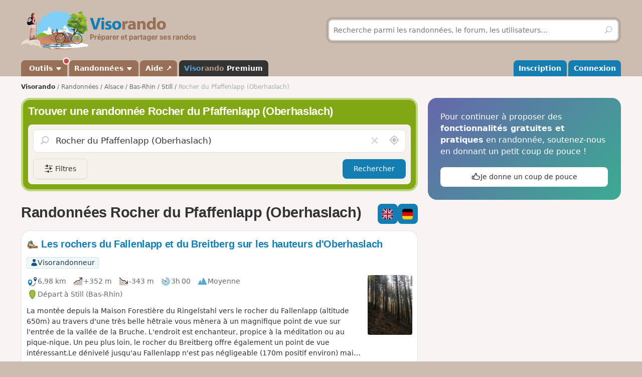

--- FILE ---
content_type: text/html; charset=UTF-8
request_url: https://www.visorando.com/randonnee-pfaffenlapp.html
body_size: 73083
content:

<!DOCTYPE html>
<html lang="fr">
    <head>
        <meta http-equiv="content-language" content="fr" />
<meta charset="UTF-8"/>
<meta name="viewport" content="width=device-width,initial-scale=1.0">        
    <title>7 randonnées à faire Rocher du Pfaffenlapp (Oberhaslach)</title>
    <meta name="description" content="Idées de circuits de randonnée Rocher du Pfaffenlapp (Oberhaslach) gratuites avec carte IGN au 1:25000, descriptif précis et photos."/>
    <link rel="canonical" href="https://www.visorando.com/randonnee-pfaffenlapp.html"/>
    <link rel="alternate" type="application/rss+xml" title="Circuits de randonnée Visorando" href="https://www.visorando.com/randonnees.xml" />
    <link rel="alternate" hreflang="fr" href="https://www.visorando.com/randonnee-pfaffenlapp.html"/>
    <link rel="alternate" hreflang="en" href="https://www.visorando.com/en/walk-pfaffenlapp.html"/>
    <link rel="alternate" hreflang="de" href="https://www.visorando.com/de/wanderung-pfaffenlapp.html"/>
        <link href="https://www.visorando.com/css.css?v=1768381872" rel="stylesheet"/>
                        <script type="text/javascript">
    var _paq = window._paq = window._paq || [];
    _paq.push(['setCustomDimension', 1, 'Free']);
    _paq.push(['setCustomDimension', 2, 'Private_Individual']);
    _paq.push(['setCustomDimension', 3, 'Visitor']);
    _paq.push(['setCustomDimension', 4, 'No']);
    _paq.push(['setCustomDimension', 5, 'rando/showEG']);
        _paq.push(['trackPageView']);
        _paq.push(['enableLinkTracking']);
    _paq.push(['enableHeartBeatTimer']);
    (function () {
        var u = "//analytics.visorando.com/";
        _paq.push(['setTrackerUrl', u + 'matomo.php']);
        _paq.push(['setSiteId', '1']);
        var d = document, g = d.createElement('script'), s = d.getElementsByTagName('script')[0];
        g.type = 'text/javascript';
        g.async = true;
        g.src = u + 'matomo.js';
        s.parentNode.insertBefore(g, s);
    })();
</script>        
    <meta name="apple-itunes-app" content="app-id=969793415, app-argument=https://www.visorando.com/randonnee-pfaffenlapp.html"/>
        
    <meta property="og:type" content="website" />
    <meta property="og:url" content="https://www.visorando.com/randonnee-pfaffenlapp.html" />
    <meta property="og:title" content="7 randonn&eacute;es &agrave; faire Rocher du Pfaffenlapp (Oberhaslach)" />
    <meta property="og:description" content="Id&eacute;es de circuits de randonn&eacute;e Rocher du Pfaffenlapp (Oberhaslach) gratuites avec carte IGN au 1:25000, descriptif pr&eacute;cis et photos." />
    <meta property="og:site_name" content="Visorando" />
    <meta property="og:image" content="https://www.visorando.com/images/og/visorando-og.jpg" />
            <meta property="og:latitude" content="48.573072" />
        <meta property="og:longitude" content="7.324846" />
        <meta property="place:location:latitude" content="48.573072" />
        <meta property="place:location:longitude" content="7.324846" />
        <meta property="twitter:card" content="summary_large_image" />
    <meta property="twitter:url" content="https://www.visorando.com/randonnee-pfaffenlapp.html" />
    <meta property="twitter:title" content="7 randonn&eacute;es &agrave; faire Rocher du Pfaffenlapp (Oberhaslach)" />
    <meta property="twitter:description" content="Id&eacute;es de circuits de randonn&eacute;e Rocher du Pfaffenlapp (Oberhaslach) gratuites avec carte IGN au 1:25000, descriptif pr&eacute;cis et photos." />
    <meta property="twitter:image" content="https://www.visorando.com/images/og/visorando-og.jpg" />

    <script type="application/ld+json">{"@context":"https://schema.org","@type":"CreativeWorkSeries","name":"7 randonnées à faire Rocher du Pfaffenlapp (Oberhaslach)","url":"https://www.visorando.com/randonnee-pfaffenlapp.html","offers":{"@type":"Offer","priceCurrency":"EUR","price":0},"aggregateRating":{"@type":"AggregateRating","ratingValue":4.7,"reviewCount":"34","bestRating":5,"worstRating":0},"@id":"https://www.visorando.com/randonnee-pfaffenlapp.html"}</script>        
<link rel="shortcut icon" href="https://www.visorando.com/images/favicons/favicon.ico"/>
<link rel="icon" href="https://www.visorando.com/images/favicons/favicon-16.png" sizes="16x16" type="image/png">
<link rel="icon" href="https://www.visorando.com/images/favicons/favicon-32.png" sizes="32x32" type="image/png">
<link rel="icon" type="image/svg+xml" href="https://www.visorando.com/images/favicons/favicon.svg">
<!--Android-->
<meta name="theme-color" content="#986F57">
<meta name="application-name" content="Visorando">
<meta name="mobile-web-app-capable" content="yes">
<!--iOS-->
<link rel="apple-touch-icon" href="https://www.visorando.com/images/favicons/icon-180.png" sizes="180x180" type="image/png">
<meta name="apple-mobile-web-app-capable" content="yes">
<meta name="apple-mobile-web-app-status-bar-style" content="default">
<meta name="apple-mobile-web-app-title" content="Visorando">

<meta name="google-signin-client_id" content="564074217767-ofteei0v4sv04vjev17eeipnqaf17tsv.apps.googleusercontent.com">
<meta name="verify-v1" content="SrkH0+upkPGLTLLX6rJcrWue1uHFh3XVtz1ye3wlosg="/>

<!--[if lt IE 9]>
<script src="https://www.visorando.com/templatesR/visorando/js/html5shiv.js"></script>
<script src="https://www.visorando.com/templatesR/visorando/js/respond.min.js"></script>
<![endif]-->            </head>
    <body>
                <header class="vr-header">

    <div class="container vr-header--banner xs:hidden">
    <div class="row-flex xs:flex-middle xs:my-6">
        <div class="col xs:12 sm:6">
            <a class="display-inline-block" href="https://www.visorando.com/" title="Visorando">
                <img src="https://www.visorando.com/images/logo/LOGO-VISORANDO.png?v=1688993000"
                     srcset="https://www.visorando.com/images/logo/LOGO-VISORANDO@2x.png?v=1688993000 2x"
                     sizes="350px"
                     width="350"
                     alt="Visorando" />
                <span class="sr-only">Visorando</span>
            </a>
        </div>
        <div class="col xs:12 sm:6 lg:5 lg:offset-1 hidden-xs">
    <div class="searchDiv">
        <span class="vr-icon vr-icon-arrow-sync-v vr-icon vr-icon-animate--spin" style="margin: auto; display: none; color: white;"></span>
        <img id="hiker_loading" src="https://www.visorando.com/images/hiker.gif" height="30" width="30" style="display: none; z-index: 10; position: absolute;">
        <img id="grass_loading_1" src="https://www.visorando.com/images/grass.png" height="20" width="20" style="display: none; z-index: 11; position: absolute; margin-top: 10px">
        <img id="grass_loading_2" src="https://www.visorando.com/images/grass.png" height="20" width="20" style="display: none; z-index: 11; position: absolute; margin-top: 10px">
        <div id="bar_loading" style="display: none; z-index: 9; position: absolute; height: 5px; border-radius: 2px; margin-top: 23px; background-image: repeating-linear-gradient(45deg, #daf8cc, #daf8cc 10px, #98f081 10px, #98f081 20px);"></div>
        <form role="form" method="get" action="https://www.visorando.com/index.php?component=search" class="xs:m-0">
            <div class="searchField">
                <input name="mainSearchInput" type="search" class="input" placeholder="Recherche parmi les randonnées, le forum, les utilisateurs…" minlength="3" required="required"/>
                <input type="hidden" value="search" name="component" />
                <button class="btn btn--ghost btn--square" type="submit" title="Rechercher"><i class="vr-icon vr-icon-search"><span class="sr-only">Rechercher</span></i></button>
            </div>
        </form>
    </div>
</div>
    </div>
</div>
    <div class="vr-header--nav">
        <div class="container">
            <div class="row-flex">
                <nav class="col xs:12" aria-label="Navigation principale">

                                        <div class="vr-header--mobile row-flex xs:flex-middle">
                        <div class="col">
                            <a class="navbar-brand" href="https://www.visorando.com/" title="Visorando">
                                <img src="https://www.visorando.com/images/logo/LOGOTYPE.png"
                                     srcset="https://www.visorando.com/images/logo/LOGOTYPE.svg 2x"
                                     sizes="180px"
                                     alt="Visorando"/>
                                <span class="sr-only">Visorando</span>
                            </a>
                        </div>
                        <div class="col xs:auto xs:ml-auto">
                            <button type="button" class="navbar-toggle vr-navbar--toggle" data-toggle="collapse" data-target="#navbarmobile"><span class="sr-only">Ouvrir la navigation</span></button>
                        </div>
                    </div>

                                        <div class="collapse navbar-collapse" id="navbarmobile">
                        <ul class="nav navbar-nav vr-navbar">
                            <li class="dropdown">
                                <a href="https://www.visorando.com/logiciel-randonnee.html" class="dropdown-toggle" data-toggle="dropdown"><span class="badge badge--negative badge--floating"></span>&nbsp;Outils&nbsp;<b class="caret"></b></a>
                                <ul class="dropdown-menu">
                                    <li><a href="https://www.visorando.com/logiciel-randonnee.html" id="gotoWalkPlannerFromToolsMenu" title="Tracer un circuit avec le logiciel Visorando"><span class="badge badge--negative">nouveau</span> Tracer un circuit</a></li>
                                                                        <li><a href="https://www.visorando.com/index.php?component=rando&task=importForm" title="Importer un fichier GPX sur votre compte Visorando">Importer une trace GPX</a></li>
                                                                    </ul>
                            </li>
                            <li class="dropdown">
                                <a class="dropdown-toggle" href="https://www.visorando.com/itineraires-randonnees.html" data-toggle="dropdown" title="Parcourir les randonnées.">Randonnées <b class="caret"></b></a>
                                <ul class="dropdown-menu">
                                    <li><a href="https://www.visorando.com/itineraires-randonnees.html" title="Toutes les randonnées sur Visorando">Toutes les randonnées</a></li>
                                    <li><a href="https://www.visorando.com/parcours-velo-vtt.html" title="Parcourir les randonnées à vélo sur Visorando.">Randonnées à vélo</a></li>
                                </ul>
                            </li>
                                                        <li><a href="https://support.visorando.com/" target="_blank" title="Aller au centre d'aide du site et de l'application Visorando" onclick="_paq.push(['trackEvent', 'Help center', 'Clic on help link in navbar'])">Aide ↗</a></li>
                                                            <li><a class="premium" href="https://www.visorando.com/premium.html" title="Découvrez tous les avantages de Visorando Premium"><strong class='vr-text-logo'><span style='color:#4FA7D6;'>Viso</span><span style='color:#B79A85;'>rando</span> Premium</strong></a></li>
                                                    </ul>
                        <ul class="nav navbar-nav navbar-right vr-navbar vr-navbar--mapage">
                                <li><a href="https://www.visorando.com/inscription-visorando.html" title="Créer mon compte sur Visorando">Inscription</a></li>
    <li><a href="https://www.visorando.com/index.php?component=user&task=loginForm" title="Me connecter à mon compte Visorando">Connexion</a></li>
                        </ul>
                    </div>
                </nav>
            </div>
        </div>
    </div>
</header>
                        <main role="main">
            <div class="container">
                <div class="row-flex">
                                                                <nav aria-label="Fil d'ariane" class="breadcrumb col xs:12 text--sm" itemscope itemtype="https://schema.org/BreadcrumbList">
        <ol class="xs:py-4">
            <li class="breadcrumb--home xs:hidden"><a href="https://www.visorando.com/" title="Accueil du site">Visorando</a></li>
                                        <li itemprop="itemListElement" itemscope itemtype="http://schema.org/ListItem"><a href="https://www.visorando.com/itineraires-randonnees.html" itemprop="item"><span itemprop="name">Randonnées<meta itemprop="position" content="1" /></span></a></li>
                                <li itemprop="itemListElement" itemscope itemtype="http://schema.org/ListItem"><a href="https://www.visorando.com/randonnee-alsace.html" itemprop="item"><span itemprop="name">Alsace<meta itemprop="position" content="2" /></span></a></li>
                                <li itemprop="itemListElement" itemscope itemtype="http://schema.org/ListItem"><a href="https://www.visorando.com/randonnee-bas-rhin.html" itemprop="item"><span itemprop="name">Bas-Rhin<meta itemprop="position" content="3" /></span></a></li>
                                <li itemprop="itemListElement" itemscope itemtype="http://schema.org/ListItem"><a href="https://www.visorando.com/randonnee-still.html" itemprop="item"><span itemprop="name">Still<meta itemprop="position" content="4" /></span></a></li>
                                            <li class="breadcrumb--current" itemprop="itemListElement" itemscope itemtype="http://schema.org/ListItem"><span aria-current="Page"><span itemprop="name">Rocher du Pfaffenlapp (Oberhaslach)<meta itemprop="position" content="5" /></span></span></li>
                        </ol>
    </nav>
                    
                    <div class="content-col col xs:12 md:8 xs:mb-8">
                        


<div class="xs:mb-4">
    

<div class="search-block v2">
    <strong class='h2'>Trouver une randonnée Rocher du Pfaffenlapp (Oberhaslach)</strong>    <div class="search-block-content xs:mt-4">
        <form action="https://www.visorando.com/index.php" class="pos-relative ui-autocomplete-form" method="get" id="quick-entry2" role="form">
            <input type="hidden" name="component" value="rando"/>
            <input type="hidden" name="task" value="searchCircuitV2"/>
            <input type="hidden" name="geolocation" value="0"/>
            <input type="hidden" id='meta-data' name="metaData" value=''/>
                        <input type="hidden" name="minDuration" value="0"/>
            <input type="hidden" name="maxDuration" value="720"/>
            <input type="hidden" name="minDifficulty" value="1"/>
            <input type="hidden" name="maxDifficulty" value="5"/>
            <div class="pos-relative">
                <!--<span class="vr-icon vr-icon-search" aria-label="Rechercher" aria-hidden="true"></span>-->
                <label for="search-walks-input" class="show pos-relative xs:m-0">
                    <button class='hide no-appearance clear text-neutral-5 hover:text-red' data-target="#loc" aria-label="Vider le champ" type="button">
                        <i class="vr-icon vr-icon-close"></i><span class="sr-only">Vider le champ</span>
                    </button>

                    <input id="loc" type="search" class="ui-autocomplete-input input input--lg xs:mb-0" aria-autocomplete="list" value="Rocher du Pfaffenlapp (Oberhaslach)" aria-expanded="false" spellcheck="false" autocorrect="off" name="loc" autocomplete="off" placeholder="Lieu ou n° de randonnée"/>
                    <span class="ui-autocomplete-icon"></span>

                    <button title='Rechercher autour de moi' class='no-appearance text-neutral-5 hover:text-vr-blue-5' id='geo-search' aria-label="Rechercher autour de moi" type="button">
                        <i class="vr-icon vr-icon-geoloc-enabled text--xl"></i><span class="sr-only">Autour de moi</span>
                    </button>
                </label>
            </div>
            <div class="filter-panels">
                <div data-ref="various" class="expand-panel closed">
                    <div class="inner-panel">
                        <a href="javascript:;" title="Fermer" class="pull-right btn btn--square btn--sm btn--ghost closePanel"><i class="vr-icon vr-icon-close"></i></a>
                        <label class='show clearfix'>Durée</label>
                        <div class="nouislider" data-i18n-day='jour|s' data-i18n-hour='heure|s' data-i18n-more="et +" data-min="0" data-max="720" id="slider-duration"></div>
                        <label class='show'>Difficulté</label>
                                                <div class="nouislider" data-min="1" data-max="6" data-levels='{"1":"Facile","2":"Moyenne","3":"Difficile","4":"Tr\u00e8s difficile","5":"Extr\u00eamement difficile","6":"Fake level"}' id="slider-difficulty">
                            <div class="striped-bg"></div>
                            <div class="left-edge"></div>
                            <div class="right-edge"></div>
                        </div>

                        <select autocomplete='off' name="accessibilite[]" id="accessibilite" placeholder="Activité" multiple class="selectize">
                                                            <option value="1">Pédestre</option>
                                                            <option value="2">VTT</option>
                                                            <option value="4">Ski</option>
                                                            <option value="5">Cheval</option>
                                                            <option value="6">Raquettes à neige</option>
                                                            <option value="7">Barque/canoë/kayak</option>
                                                            <option value="8">Cyclo-Route/VTC/Gravel</option>
                                                            <option value="9">Vélo de route</option>
                                                    </select>

                        <select id='retourDepart' autocomplete="off" name="retourDepart" class="input">
                            <option value="0">Retour au départ</option>
                                                            <option value="2">Oui</option>
                                                            <option value="1">Non</option>
                                                    </select>
                        <label for="multilang-handler" class="xs:my-4 w-full">
                            <input autocomplete="off" id="multilang-handler" name="multilang" type="checkbox" class="xs:mr-2">&nbsp;Rechercher dans toutes les langues                        </label>
                        <button class="btn w-full" type="submit">Rechercher</button>
                    </div>
                </div>
                <div data-ref="tags" class="expand-panel closed">
                    <div class="inner-panel">
                        <a href="javascript:;" title="Fermer" class="pull-right btn btn--square btn--sm btn--ghost closePanel"><i class="vr-icon vr-icon-close"></i></a>
                        <label class='show clearfix'>Tags</label>
                        <div class="wrapper-select pos-relative">
                            <select autocomplete='off' name="hashtags[]" id="hashtags" placeholder="Rechercher un tag" multiple data-no-results-msg='Aucun résultat trouvé.' class="selectize remote">
                                                                                                                                                <option value="Rivière" >Rivière</option>
                                                                            <option value="Ruisseau" >Ruisseau</option>
                                                                            <option value="Pointdevue" >Point de vue</option>
                                                                            <option value="Forêt" >Forêt</option>
                                                                            <option value="Village" >Village</option>
                                                                            <option value="Église" >Église</option>
                                                                            <option value="Bois" >Bois</option>
                                                                            <option value="Piquenique" >Piquenique</option>
                                                                            <option value="Chapelle" >Chapelle</option>
                                                                            <option value="Château" >Château</option>
                                                                                                </select>
                            <div class="v-progress-linear v-progress-linear--active" role="progressbar" aria-hidden="false" aria-valuemin="0" aria-valuemax="100" ><div class="v-progress-linear__indeterminate"></div><div class="v-progress-linear__indeterminate short"></div></div>
                        </div>
                        <a href='javascript:;' class="btn w-full xs:mt-4">Confirmer</a>
                    </div>
                </div>
            </div>
        </form>

        <div class="btns-group xs:mt-4 w-full">
            <a href="javascript:;" id="various" title="Filtres" class="more-filters btn btn-secondary">
                <i class="vr-icon vr-icon-filters"></i>
                <span class="xs:hidden">Filtres</span>
            </a>
                        <button class="btn xs:ml-auto" type="submit">Rechercher</button>
        </div>

        
    </div>
</div>
</div>


<section class="xs:mt-8">
    <header class="row-flex no-gutters xs:mb-4 xs:flex-top">
        <div class="col">
            <h1 class="text-neutral-9 xs:m-0">Randonnées Rocher du Pfaffenlapp (Oberhaslach)</h1>
        </div>
        <div class="col xs:auto xs:ml-4 xs:text-right">
            <div class="btns-group">
                                    <a href="https://www.visorando.com/en/walk-pfaffenlapp.html" class="btn btn--square"><img src='https://www.visorando.com/img/flags/en--square.svg'
                title='Anglais'
                alt='en'
                width='40' height='40'
                class='text-icon' /></a>
                
                                    <a href="https://www.visorando.com/de/wanderung-pfaffenlapp.html" class="btn btn--square"><img src='https://www.visorando.com/img/flags/de--square.svg'
                title='Allemand'
                alt='de'
                width='40' height='40'
                class='text-icon' /></a>
                
                            </div>
        </div>
    </header>

    
    
    <a id="walks" class="anchor-offset"></a>
            
<div class="vr-card vr-card--rando clearfix">
    <a id="blockRando_2032202" class="anchor-offset"></a>
        
    <a class="card--link" title="Les rochers du Fallenlapp et du Breitberg sur les hauteurs d&#039;Oberhaslach" href="https://www.visorando.com/randonnee-les-rochers-du-fallenlapp-et-du-breitber/">
        <header class="xs:mb-4">

            <h3 class="card--title disp-in xs:m-0">
                <img src="https://www.visorando.com/img/fiches/mode-pied.min.png" alt="Pédestre" title="Pédestre" height="25" width="25" role="presentation" class="text-icon" />                Les rochers du Fallenlapp et du Breitberg sur les hauteurs d&#039;Oberhaslach            </h3>

            <div class="xs:mt-4 tags-list">
                                    <span class='tag text-neutral-9' style='background: #EDF9FC'><img
                src='https://www.visorando.com/images/profile/types/multi-visorandonneur.png'
                width='28' height='28' />Visorandonneur</span>                                            </div>

        </header>

                    <img src="https://www.visorando.com/images/thumbnail/t-foret-d-automne-visorando-105987.jpg" alt="Les rochers du Fallenlapp et du Breitberg sur les hauteurs d&#039;Oberhaslach" title="Les rochers du Fallenlapp et du Breitberg sur les hauteurs d&#039;Oberhaslach" border="0" class="pull-right xs:ml-4 radius--sm" loading="lazy" decoding="async" fetchpriority="low" width="89" height="119" />
        
        <div class="card--datasheet">
                        <span class="tag tag--muted">
                <img src="https://www.visorando.com/img/fiches/datasheet/distance.svg" alt="↔" title="Distance" height="25" width="25" role="presentation" /><span>6,98&nbsp;km</span>
            </span>
            <span class="tag tag--muted">
                <img src="https://www.visorando.com/img/fiches/datasheet/elevation-up.svg" alt="↗" title="Dénivelé positif" height="25" width="25" role="presentation" /><span>+352&nbsp;m</span>
            </span>
            <span class="tag tag--muted">
                <img src="https://www.visorando.com/img/fiches/datasheet/elevation-down.svg" alt="↘" title="Dénivelé négatif" height="25" width="25" role="presentation" /><span>-343&nbsp;m</span>
            </span>
            <span class="tag tag--muted">
                <img src="https://www.visorando.com/img/fiches/datasheet/duration.svg" alt="◔" title="Durée" height="25" width="25" role="presentation" /><span>3h&thinsp;00</span>
            </span>
            <span class="tag tag--muted">
                <img src="https://www.visorando.com/img/fiches/datasheet/level-2.svg" alt="▲" title="Moyenne" height="25" width="25" role="presentation" style="color:#4FA7D6" />Moyenne            </span>
                            <br/>
                <span class="tag tag--muted">
                    <img src="https://www.visorando.com/img/fiches/datasheet/trace-start.svg" alt="⚑" title="Départ" height="25" width="25" role="presentation" /><span>Départ à Still                                                    (Bas-Rhin)
                                            </span>
                </span>
                    </div>
                    <div class="card--intro">
                La montée depuis la Maison Forestière du Ringelstahl vers le rocher du Fallenlapp (altitude 650m) au travers d'une très belle hêtraie vous mènera à un magnifique point de vue sur l'entrée de la vallée de la Bruche. L'endroit est enchanteur, propice à la méditation ou au pique-nique. Un peu plus loin, le rocher du Breitberg offre également un point de vue intéressant.Le dénivelé jusqu'au Fallenlapp n'est pas négligeable (170m positif environ) mais demeure raisonnable..            </div>
            </a>

            <div class="card--footer">
            <div class="btns-group">
                                                            <a class="notforbot btn btn--sm registerSimpleButtonInList" data="component=rando&task=pdfRandoPre&response=json&idRandonnee=2032202"
                            onclick="
    _paq.push(['trackEvent',
        'Download PDF anonymous',
        'Download PDF EG List anonymous',
        'Click on Download pdf in EG walks list (anonymous)',
        

    ]);">
                            <span class="xs:hidden">Télécharger le PDF</span>
                            <span class="xs:show"><i class="vr-icon-download-alt"></i>&nbsp;PDF</span>
                        </a>
                                                                                                <a class="notforbot btn btn--sm registerSimpleButtonInList" data="component=rando&task=gpxRandoPre&response=json&idRandonnee=T1Xtumo-u9g"
                            onclick="
    _paq.push(['trackEvent',
        'Download GPX anonymous',
        'Download GPX EG List anonymous',
        'Click on Download gpx in EG walks list (anonymous)',
        

    ]);">
                            <span class="xs:hidden">Télécharger le GPX</span>
                            <span class="xs:show"><i class="vr-icon-download-alt"></i>&nbsp;GPX</span>
                        </a>
                                                </div>
        </div>
    </div>

<div class="vr-card vr-card--rando clearfix">
    <a id="blockRando_73178705" class="anchor-offset"></a>
        
    <a class="card--link" title="Les rochers du Pfaffenlapp et du Breitberg depuis le Col des Pandours" href="https://www.visorando.com/randonnee-les-rochers-du-pfaffenlapp-et-du-breitbe/">
        <header class="xs:mb-4">

            <h3 class="card--title disp-in xs:m-0">
                <img src="https://www.visorando.com/img/fiches/mode-pied.min.png" alt="Pédestre" title="Pédestre" height="25" width="25" role="presentation" class="text-icon" />                Les rochers du Pfaffenlapp et du Breitberg depuis le Col des Pandours            </h3>

            <div class="xs:mt-4 tags-list">
                                    <span class='tag text-neutral-9' style='background: #EDF9FC'><img
                src='https://www.visorando.com/images/profile/types/multi-visorandonneur.png'
                width='28' height='28' />Visorandonneur</span>                                            </div>

        </header>

                    <img src="https://www.visorando.com/images/thumbnail/t-rocher-du-pfaffenlapp-visorando-714485.jpg" alt="Les rochers du Pfaffenlapp et du Breitberg depuis le Col des Pandours" title="Les rochers du Pfaffenlapp et du Breitberg depuis le Col des Pandours" border="0" class="pull-right xs:ml-4 radius--sm" loading="lazy" decoding="async" fetchpriority="low" width="119" height="80" />
        
        <div class="card--datasheet">
                        <span class="tag tag--muted">
                <img src="https://www.visorando.com/img/fiches/datasheet/distance.svg" alt="↔" title="Distance" height="25" width="25" role="presentation" /><span>7,28&nbsp;km</span>
            </span>
            <span class="tag tag--muted">
                <img src="https://www.visorando.com/img/fiches/datasheet/elevation-up.svg" alt="↗" title="Dénivelé positif" height="25" width="25" role="presentation" /><span>+164&nbsp;m</span>
            </span>
            <span class="tag tag--muted">
                <img src="https://www.visorando.com/img/fiches/datasheet/elevation-down.svg" alt="↘" title="Dénivelé négatif" height="25" width="25" role="presentation" /><span>-161&nbsp;m</span>
            </span>
            <span class="tag tag--muted">
                <img src="https://www.visorando.com/img/fiches/datasheet/duration.svg" alt="◔" title="Durée" height="25" width="25" role="presentation" /><span>2h&thinsp;35</span>
            </span>
            <span class="tag tag--muted">
                <img src="https://www.visorando.com/img/fiches/datasheet/level-1.svg" alt="▲" title="Facile" height="25" width="25" role="presentation" style="color:#9CC139" />Facile            </span>
                            <br/>
                <span class="tag tag--muted">
                    <img src="https://www.visorando.com/img/fiches/datasheet/trace-start.svg" alt="⚑" title="Départ" height="25" width="25" role="presentation" /><span>Départ à Still                                                    (Bas-Rhin)
                                            </span>
                </span>
                    </div>
                    <div class="card--intro">
                Les rochers du Pfaffenlapp et du Breitberg sont deux incontournables du secteur qui offrent chacun un joli point de vue sur la vallée de la Bruche. Ce circuit a l'avantage de se dérouler sur les hauteurs et est, de ce fait, relativement facile.            </div>
            </a>

            <div class="card--footer">
            <div class="btns-group">
                                                            <a class="notforbot btn btn--sm registerSimpleButtonInList" data="component=rando&task=pdfRandoPre&response=json&idRandonnee=73178705"
                            onclick="
    _paq.push(['trackEvent',
        'Download PDF anonymous',
        'Download PDF EG List anonymous',
        'Click on Download pdf in EG walks list (anonymous)',
        

    ]);">
                            <span class="xs:hidden">Télécharger le PDF</span>
                            <span class="xs:show"><i class="vr-icon-download-alt"></i>&nbsp;PDF</span>
                        </a>
                                                                                                <a class="notforbot btn btn--sm registerSimpleButtonInList" data="component=rando&task=gpxRandoPre&response=json&idRandonnee=4QQzWBWbZMIfACzh8d3-Xw"
                            onclick="
    _paq.push(['trackEvent',
        'Download GPX anonymous',
        'Download GPX EG List anonymous',
        'Click on Download gpx in EG walks list (anonymous)',
        

    ]);">
                            <span class="xs:hidden">Télécharger le GPX</span>
                            <span class="xs:show"><i class="vr-icon-download-alt"></i>&nbsp;GPX</span>
                        </a>
                                                </div>
        </div>
    </div>

<div class="vr-card vr-card--rando clearfix">
    <a id="blockRando_3906762" class="anchor-offset"></a>
        
    <a class="card--link" title="Panorama d&#039;Oberhaslach" href="https://www.visorando.com/randonnee-panorama-d-oberhaslach/">
        <header class="xs:mb-4">

            <h3 class="card--title disp-in xs:m-0">
                <img src="https://www.visorando.com/img/fiches/mode-pied.min.png" alt="Pédestre" title="Pédestre" height="25" width="25" role="presentation" class="text-icon" />                Panorama d&#039;Oberhaslach            </h3>

            <div class="xs:mt-4 tags-list">
                                    <span class='tag text-neutral-9' style='background: #FFF2DC'><img
                src='https://www.visorando.com/images/profile/types/fr-ot.png'
                width='28' height='28' />Office de tourisme</span>                                            </div>

        </header>

                    <img src="https://www.visorando.com/images/thumbnail/t-hohenstein-visorando-127712.jpg" alt="Panorama d&#039;Oberhaslach" title="Panorama d&#039;Oberhaslach" border="0" class="pull-right xs:ml-4 radius--sm" loading="lazy" decoding="async" fetchpriority="low" width="120" height="67" />
        
        <div class="card--datasheet">
                        <span class="tag tag--muted">
                <img src="https://www.visorando.com/img/fiches/datasheet/distance.svg" alt="↔" title="Distance" height="25" width="25" role="presentation" /><span>12,38&nbsp;km</span>
            </span>
            <span class="tag tag--muted">
                <img src="https://www.visorando.com/img/fiches/datasheet/elevation-up.svg" alt="↗" title="Dénivelé positif" height="25" width="25" role="presentation" /><span>+548&nbsp;m</span>
            </span>
            <span class="tag tag--muted">
                <img src="https://www.visorando.com/img/fiches/datasheet/elevation-down.svg" alt="↘" title="Dénivelé négatif" height="25" width="25" role="presentation" /><span>-543&nbsp;m</span>
            </span>
            <span class="tag tag--muted">
                <img src="https://www.visorando.com/img/fiches/datasheet/duration.svg" alt="◔" title="Durée" height="25" width="25" role="presentation" /><span>5h&thinsp;05</span>
            </span>
            <span class="tag tag--muted">
                <img src="https://www.visorando.com/img/fiches/datasheet/level-2.svg" alt="▲" title="Moyenne" height="25" width="25" role="presentation" style="color:#4FA7D6" />Moyenne            </span>
                            <br/>
                <span class="tag tag--muted">
                    <img src="https://www.visorando.com/img/fiches/datasheet/trace-start.svg" alt="⚑" title="Départ" height="25" width="25" role="presentation" /><span>Départ à Oberhaslach                                                    (Bas-Rhin)
                                            </span>
                </span>
                    </div>
                    <div class="card--intro">
                Ce parcours à travers la forêt permet de découvrir les hauteurs du village et des sites méconnus comme les ruines du Château du Petit Ringelsberg, les vestiges gallo-romains, les ruines des châteaux du Ringelstein et du Hohenstein. Un petit tour s'impose dans la Chapelle Saint-Florent où sont exposés de nombreux ex-votos.            </div>
            </a>

            <div class="card--footer">
            <div class="btns-group">
                                                            <a class="notforbot btn btn--sm registerSimpleButtonInList" data="component=rando&task=pdfRandoPre&response=json&idRandonnee=3906762"
                            onclick="
    _paq.push(['trackEvent',
        'Download PDF anonymous',
        'Download PDF EG List anonymous',
        'Click on Download pdf in EG walks list (anonymous)',
        

    ]);">
                            <span class="xs:hidden">Télécharger le PDF</span>
                            <span class="xs:show"><i class="vr-icon-download-alt"></i>&nbsp;PDF</span>
                        </a>
                                                                                                <a class="notforbot btn btn--sm registerSimpleButtonInList" data="component=rando&task=gpxRandoPre&response=json&idRandonnee=K8hBaiEkAzk"
                            onclick="
    _paq.push(['trackEvent',
        'Download GPX anonymous',
        'Download GPX EG List anonymous',
        'Click on Download gpx in EG walks list (anonymous)',
        

    ]);">
                            <span class="xs:hidden">Télécharger le GPX</span>
                            <span class="xs:show"><i class="vr-icon-download-alt"></i>&nbsp;GPX</span>
                        </a>
                                                </div>
        </div>
    </div>

<div class="vr-card vr-card--rando clearfix">
    <a id="blockRando_15031738" class="anchor-offset"></a>
        
    <a class="card--link" title="Saint Florent, un grand destin" href="https://www.visorando.com/randonnee-saint-florent-un-grand-destin/">
        <header class="xs:mb-4">

            <h3 class="card--title disp-in xs:m-0">
                <img src="https://www.visorando.com/img/fiches/mode-pied.min.png" alt="Pédestre" title="Pédestre" height="25" width="25" role="presentation" class="text-icon" />                Saint Florent, un grand destin            </h3>

            <div class="xs:mt-4 tags-list">
                                    <span class='tag text-neutral-9' style='background: #FFF2DC'><img
                src='https://www.visorando.com/images/profile/types/fr-ot.png'
                width='28' height='28' />Office de tourisme</span>                                            </div>

        </header>

                    <img src="https://www.visorando.com/images/thumbnail/t-collegiale-saint-florent-visorando-225307.jpg" alt="Saint Florent, un grand destin" title="Saint Florent, un grand destin" border="0" class="pull-right xs:ml-4 radius--sm" loading="lazy" decoding="async" fetchpriority="low" width="120" height="90" />
        
        <div class="card--datasheet">
                        <span class="tag tag--muted">
                <img src="https://www.visorando.com/img/fiches/datasheet/distance.svg" alt="↔" title="Distance" height="25" width="25" role="presentation" /><span>17,41&nbsp;km</span>
            </span>
            <span class="tag tag--muted">
                <img src="https://www.visorando.com/img/fiches/datasheet/elevation-up.svg" alt="↗" title="Dénivelé positif" height="25" width="25" role="presentation" /><span>+506&nbsp;m</span>
            </span>
            <span class="tag tag--muted">
                <img src="https://www.visorando.com/img/fiches/datasheet/elevation-down.svg" alt="↘" title="Dénivelé négatif" height="25" width="25" role="presentation" /><span>-500&nbsp;m</span>
            </span>
            <span class="tag tag--muted">
                <img src="https://www.visorando.com/img/fiches/datasheet/duration.svg" alt="◔" title="Durée" height="25" width="25" role="presentation" /><span>6h&thinsp;25</span>
            </span>
            <span class="tag tag--muted">
                <img src="https://www.visorando.com/img/fiches/datasheet/level-2.svg" alt="▲" title="Moyenne" height="25" width="25" role="presentation" style="color:#4FA7D6" />Moyenne            </span>
                            <br/>
                <span class="tag tag--muted">
                    <img src="https://www.visorando.com/img/fiches/datasheet/trace-start.svg" alt="⚑" title="Départ" height="25" width="25" role="presentation" /><span>Départ à Niederhaslach                                                    (Bas-Rhin)
                                            </span>
                </span>
                    </div>
                    <div class="card--intro">
                C'est l'histoire de l'ermite Saint Florent (VIe siècle), moine irlandais dont le pèlerinage perdure encore aujourd'hui. Les pèlerins transitaient par les rochers du Pfaffenlapp et du Breitberg car le moine attira bien vite des disciples sur le Ringelberg. Saint Florent était le 7e évêque de Strasbourg et fonda sur ses terres de Niederhaslach ; un monastère et la collégiale fut créé plus tard au XIe siècle.            </div>
            </a>

            <div class="card--footer">
            <div class="btns-group">
                                                            <a class="notforbot btn btn--sm registerSimpleButtonInList" data="component=rando&task=pdfRandoPre&response=json&idRandonnee=15031738"
                            onclick="
    _paq.push(['trackEvent',
        'Download PDF anonymous',
        'Download PDF EG List anonymous',
        'Click on Download pdf in EG walks list (anonymous)',
        

    ]);">
                            <span class="xs:hidden">Télécharger le PDF</span>
                            <span class="xs:show"><i class="vr-icon-download-alt"></i>&nbsp;PDF</span>
                        </a>
                                                                                                <a class="notforbot btn btn--sm registerSimpleButtonInList" data="component=rando&task=gpxRandoPre&response=json&idRandonnee=uAQhhzWtBJMfACzh8d3-Xw"
                            onclick="
    _paq.push(['trackEvent',
        'Download GPX anonymous',
        'Download GPX EG List anonymous',
        'Click on Download gpx in EG walks list (anonymous)',
        

    ]);">
                            <span class="xs:hidden">Télécharger le GPX</span>
                            <span class="xs:show"><i class="vr-icon-download-alt"></i>&nbsp;GPX</span>
                        </a>
                                                </div>
        </div>
    </div>

<div class="vr-card vr-card--rando clearfix">
    <a id="blockRando_41717454" class="anchor-offset"></a>
        
    <a class="card--link" title="Rocher du Pfaffenlapp" href="https://www.visorando.com/randonnee-rocher-du-pfaffenlapp/">
        <header class="xs:mb-4">

            <h3 class="card--title disp-in xs:m-0">
                <img src="https://www.visorando.com/img/fiches/mode-pied.min.png" alt="Pédestre" title="Pédestre" height="25" width="25" role="presentation" class="text-icon" />                Rocher du Pfaffenlapp            </h3>

            <div class="xs:mt-4 tags-list">
                                    <span class='tag text-neutral-9' style='background: #EDF9FC'><img
                src='https://www.visorando.com/images/profile/types/multi-visorandonneur.png'
                width='28' height='28' />Visorandonneur</span>                                            </div>

        </header>

        
        <div class="card--datasheet">
                        <span class="tag tag--muted">
                <img src="https://www.visorando.com/img/fiches/datasheet/distance.svg" alt="↔" title="Distance" height="25" width="25" role="presentation" /><span>8,97&nbsp;km</span>
            </span>
            <span class="tag tag--muted">
                <img src="https://www.visorando.com/img/fiches/datasheet/elevation-up.svg" alt="↗" title="Dénivelé positif" height="25" width="25" role="presentation" /><span>+348&nbsp;m</span>
            </span>
            <span class="tag tag--muted">
                <img src="https://www.visorando.com/img/fiches/datasheet/elevation-down.svg" alt="↘" title="Dénivelé négatif" height="25" width="25" role="presentation" /><span>-348&nbsp;m</span>
            </span>
            <span class="tag tag--muted">
                <img src="https://www.visorando.com/img/fiches/datasheet/duration.svg" alt="◔" title="Durée" height="25" width="25" role="presentation" /><span>3h&thinsp;35</span>
            </span>
            <span class="tag tag--muted">
                <img src="https://www.visorando.com/img/fiches/datasheet/level-2.svg" alt="▲" title="Moyenne" height="25" width="25" role="presentation" style="color:#4FA7D6" />Moyenne            </span>
                            <br/>
                <span class="tag tag--muted">
                    <img src="https://www.visorando.com/img/fiches/datasheet/trace-start.svg" alt="⚑" title="Départ" height="25" width="25" role="presentation" /><span>Départ à Still                                                    (Bas-Rhin)
                                            </span>
                </span>
                    </div>
                    <div class="card--intro">
                Agréable balade et paysage magnifique dans cette Forêt d'Oberhaslach.            </div>
            </a>

            <div class="card--footer">
            <div class="btns-group">
                                                            <a class="notforbot btn btn--sm registerSimpleButtonInList" data="component=rando&task=pdfRandoPre&response=json&idRandonnee=41717454"
                            onclick="
    _paq.push(['trackEvent',
        'Download PDF anonymous',
        'Download PDF EG List anonymous',
        'Click on Download pdf in EG walks list (anonymous)',
        

    ]);">
                            <span class="xs:hidden">Télécharger le PDF</span>
                            <span class="xs:show"><i class="vr-icon-download-alt"></i>&nbsp;PDF</span>
                        </a>
                                                                                                <a class="notforbot btn btn--sm registerSimpleButtonInList" data="component=rando&task=gpxRandoPre&response=json&idRandonnee=Qi5p7u9JrKAfACzh8d3-Xw"
                            onclick="
    _paq.push(['trackEvent',
        'Download GPX anonymous',
        'Download GPX EG List anonymous',
        'Click on Download gpx in EG walks list (anonymous)',
        

    ]);">
                            <span class="xs:hidden">Télécharger le GPX</span>
                            <span class="xs:show"><i class="vr-icon-download-alt"></i>&nbsp;GPX</span>
                        </a>
                                                </div>
        </div>
    </div>

<div class="vr-card vr-card--rando clearfix">
    <a id="blockRando_86277507" class="anchor-offset"></a>
        
    <a class="card--link" title="Portique des Géants et Château du Nideck en boucle depuis le Luttenbach" href="https://www.visorando.com/randonnee-portique-des-geants-et-chateau-du-nideck/">
        <header class="xs:mb-4">

            <h3 class="card--title disp-in xs:m-0">
                <img src="https://www.visorando.com/img/fiches/mode-pied.min.png" alt="Pédestre" title="Pédestre" height="25" width="25" role="presentation" class="text-icon" />                Portique des Géants et Château du Nideck en boucle depuis le Luttenbach            </h3>

            <div class="xs:mt-4 tags-list">
                                    <span class='tag text-neutral-9' style='background: #EDF9FC'><img
                src='https://www.visorando.com/images/profile/types/multi-visorandonneur.png'
                width='28' height='28' />Visorandonneur</span>                                            </div>

        </header>

        
        <div class="card--datasheet">
                        <span class="tag tag--muted">
                <img src="https://www.visorando.com/img/fiches/datasheet/distance.svg" alt="↔" title="Distance" height="25" width="25" role="presentation" /><span>13,49&nbsp;km</span>
            </span>
            <span class="tag tag--muted">
                <img src="https://www.visorando.com/img/fiches/datasheet/elevation-up.svg" alt="↗" title="Dénivelé positif" height="25" width="25" role="presentation" /><span>+611&nbsp;m</span>
            </span>
            <span class="tag tag--muted">
                <img src="https://www.visorando.com/img/fiches/datasheet/elevation-down.svg" alt="↘" title="Dénivelé négatif" height="25" width="25" role="presentation" /><span>-608&nbsp;m</span>
            </span>
            <span class="tag tag--muted">
                <img src="https://www.visorando.com/img/fiches/datasheet/duration.svg" alt="◔" title="Durée" height="25" width="25" role="presentation" /><span>5h&thinsp;35</span>
            </span>
            <span class="tag tag--muted">
                <img src="https://www.visorando.com/img/fiches/datasheet/level-2.svg" alt="▲" title="Moyenne" height="25" width="25" role="presentation" style="color:#4FA7D6" />Moyenne            </span>
                            <br/>
                <span class="tag tag--muted">
                    <img src="https://www.visorando.com/img/fiches/datasheet/trace-start.svg" alt="⚑" title="Départ" height="25" width="25" role="presentation" /><span>Départ à Oberhaslach                                                    (Bas-Rhin)
                                            </span>
                </span>
                    </div>
                    <div class="card--intro">
                Paysages des Vosges du Nord, entre nature sauvage, vestiges médiévaux et légendes oubliées. Passant par le Château du Hohenstein et son belvédère, la randonnée traverse le Petit Ringeslberg, et propose un aller-retour jusqu’au Rocher du Pfaffenlapp, une formation rocheuse spectaculaire. Puis direction l’Étang du Kasperlehepp, niché dans une petite clairière, un plan d’eau paisible entouré de roseaux, de fougères. En poursuivant la montée, on atteint les ruines du Château du Nideck, juchées sur un promontoire rocheux. Plus loin, en contrebas, un sentier accessible par des escaliers aménagés permet de s’approcher de la Cascade du Nideck haute d’une vingtaine de mètres qui dévale une paroi basaltique, le tout formant ainsi une boucle riche en découvertes. On raconte qu’une jeune géante, en se promenant ici, aurait découvert un homme minuscule dans un champ. Intriguée, elle le ramena à son père, donnant naissance à la légende des Géants du Nideck, immortalisée par les frères Grimm.            </div>
            </a>

            <div class="card--footer">
            <div class="btns-group">
                                                            <a class="notforbot btn btn--sm registerSimpleButtonInList" data="component=rando&task=pdfRandoPre&response=json&idRandonnee=86277507"
                            onclick="
    _paq.push(['trackEvent',
        'Download PDF anonymous',
        'Download PDF EG List anonymous',
        'Click on Download pdf in EG walks list (anonymous)',
        

    ]);">
                            <span class="xs:hidden">Télécharger le PDF</span>
                            <span class="xs:show"><i class="vr-icon-download-alt"></i>&nbsp;PDF</span>
                        </a>
                                                                                                <a class="notforbot btn btn--sm registerSimpleButtonInList" data="component=rando&task=gpxRandoPre&response=json&idRandonnee=Oqbtf5P1UiQfACzh8d3-Xw"
                            onclick="
    _paq.push(['trackEvent',
        'Download GPX anonymous',
        'Download GPX EG List anonymous',
        'Click on Download gpx in EG walks list (anonymous)',
        

    ]);">
                            <span class="xs:hidden">Télécharger le GPX</span>
                            <span class="xs:show"><i class="vr-icon-download-alt"></i>&nbsp;GPX</span>
                        </a>
                                                </div>
        </div>
    </div>

<div class="vr-card vr-card--rando clearfix">
    <a id="blockRando_15479944" class="anchor-offset"></a>
        
    <a class="card--link" title="Oberhaslach, Col des Pandours, Wangenbourg, Oberhaslach" href="https://www.visorando.com/randonnee-oberhaslach-col-des-pandours-wangenbourg-2/">
        <header class="xs:mb-4">

            <h3 class="card--title disp-in xs:m-0">
                <img src="https://www.visorando.com/img/fiches/mode-vtt.min.png" alt="VTT" title="VTT" height="25" width="25" role="presentation" class="text-icon" />                Oberhaslach, Col des Pandours, Wangenbourg, Oberhaslach            </h3>

            <div class="xs:mt-4 tags-list">
                                    <span class='tag text-neutral-9' style='background: #EDF9FC'><img
                src='https://www.visorando.com/images/profile/types/multi-visorandonneur.png'
                width='28' height='28' />Visorandonneur</span>                                            </div>

        </header>

        
        <div class="card--datasheet">
                        <span class="tag tag--muted">
                <img src="https://www.visorando.com/img/fiches/datasheet/distance.svg" alt="↔" title="Distance" height="25" width="25" role="presentation" /><span>26,24&nbsp;km</span>
            </span>
            <span class="tag tag--muted">
                <img src="https://www.visorando.com/img/fiches/datasheet/elevation-up.svg" alt="↗" title="Dénivelé positif" height="25" width="25" role="presentation" /><span>+747&nbsp;m</span>
            </span>
            <span class="tag tag--muted">
                <img src="https://www.visorando.com/img/fiches/datasheet/elevation-down.svg" alt="↘" title="Dénivelé négatif" height="25" width="25" role="presentation" /><span>-741&nbsp;m</span>
            </span>
            <span class="tag tag--muted">
                <img src="https://www.visorando.com/img/fiches/datasheet/duration.svg" alt="◔" title="Durée" height="25" width="25" role="presentation" /><span>2h 30</span>
            </span>
            <span class="tag tag--muted">
                <img src="https://www.visorando.com/img/fiches/datasheet/level-3.svg" alt="▲" title="Difficile" height="25" width="25" role="presentation" style="color:#D6564E" />Difficile            </span>
                            <br/>
                <span class="tag tag--muted">
                    <img src="https://www.visorando.com/img/fiches/datasheet/trace-start.svg" alt="⚑" title="Départ" height="25" width="25" role="presentation" /><span>Départ à Still                                                    (Bas-Rhin)
                                            </span>
                </span>
                    </div>
                    <div class="card--intro">
                Belle boucle d'Oberhaslach à Wangenbourg en passant au Col des Pandours à l'aller. Puis jusqu'à Bergbieten à VTT pour revenir à Oberhaslach.Le parcours se passe en grande partie sur des chemins carrossables. Il y a quelques passages techniques sur des singles assez courts.            </div>
            </a>

            <div class="card--footer">
            <div class="btns-group">
                                                            <a class="notforbot btn btn--sm registerSimpleButtonInList" data="component=rando&task=pdfRandoPre&response=json&idRandonnee=15479944"
                            onclick="
    _paq.push(['trackEvent',
        'Download PDF anonymous',
        'Download PDF EG List anonymous',
        'Click on Download pdf in EG walks list (anonymous)',
        

    ]);">
                            <span class="xs:hidden">Télécharger le PDF</span>
                            <span class="xs:show"><i class="vr-icon-download-alt"></i>&nbsp;PDF</span>
                        </a>
                                                                                                <a class="notforbot btn btn--sm registerSimpleButtonInList" data="component=rando&task=gpxRandoPre&response=json&idRandonnee=xdBDeO1ulHkfACzh8d3-Xw"
                            onclick="
    _paq.push(['trackEvent',
        'Download GPX anonymous',
        'Download GPX EG List anonymous',
        'Click on Download gpx in EG walks list (anonymous)',
        

    ]);">
                            <span class="xs:hidden">Télécharger le GPX</span>
                            <span class="xs:show"><i class="vr-icon-download-alt"></i>&nbsp;GPX</span>
                        </a>
                                                </div>
        </div>
    </div>
</section>


                    </div>
                    <div class="module-col col xs:12 md:4">
                        <aside>
                            
    
        <div class="module vr-contribution-block">
            <div class="content-module md:p-8">
                <div class="row-flex xs:flex-middle">
                    <div class="col xs:auto xs:mx-8 xs:text-center md:hidden lg:hidden">
                        <img src="https://www.visorando.com/templatesR/visorando/css/images/donation/donator-badge-2025.svg" height="120" width="120" alt="badge 2024" title="Badge donateur 2024" />
                    </div>
                    <div class="col xs:fill">
                        <p class="xs:text--lg">Pour continuer à proposer des <strong>fonctionnalités gratuites et pratiques</strong> en randonnée, soutenez-nous en donnant un petit coup de pouce&nbsp;!</p>
                        <a target="_blank" title="Faire une contribution libre" id="goToDonationBlock"  href="https://www.visorando.com/index.php?component=user&task=register&from=donationCommande&urlRedirect=https%3A%2F%2Fwww.visorando.com%2Findex.php%3Fcomponent%3Dcommande%26task%3DredirectToStripeCheckout%26type%3D25%26currency%3DEUR" class="btn btn--white w-full"><i class="vr-icon vr-icon-like xs:hidden"></i><span>Je donne un coup de pouce</span></a>
                    </div>
                </div>

            </div>
        </div>

                            </aside>
                    </div>
                </div>
            </div>
        </main>

        
<footer class="vr-footer">
    <div class="container xs:py-4">
        <div class="col">
            <label for="language-selector" class="sr-only">Choisissez un pays</label>
            <select class="input display-inline-block min-1/4 xs:m-0" id="language-selector" onchange="document.location.href=this.value">
                                    <option value="https://www.visorando.com/" selected>Français</option>
                                    <option value="https://www.visorando.com/en/" >English</option>
                                    <option value="https://www.visorando.com/de/" >Deutsch</option>
                            </select>
            <a href="#" onclick="window.scrollTo(0, 0);" class="btn btn--ghost btn--square pull-right " title="Retour en haut"><i class="vr-icon vr-icon-arrow-n-up"></i><span class="sr-only">Retour en haut</span></a>
        </div>
    </div>
    <div class="vr-footer--inner xs:pt-4 xs:pb-4 sm:pt-12">
        <div class="container">
            <div class="row-flex">
                <div class="col xs:12 sm:4">
                    <ul class="list-unstyled xs:spacey-2 xs:mt-8 sm:mt-0">
                                                    <li><a title="Voir les CGU" class=" btn btn--ghost btn--sm" href="#">CGU et confidentialité</a></li>
                            <li><a title="Voir le plan du site" class=" btn btn--ghost btn--sm" href="#">Plan du site</a></li>
                            <li><a title="Voir les offres d'emploi" class=" btn btn--ghost btn--sm" href="#">Emplois</a></li>
                            <li><a title="Voir les dernières actualités Visorando" class="btn btn--ghost btn--sm" href="https://www.visorando.com/actus/">Actualités</a></li>
                            <li><a title="Contribuer à Visorando" class="btn btn--ghost btn--sm" href="https://www.visorando.com/coup-de-pouce.html">Coup de pouce 2025<img alt="♥" class="text-icon" src="https://www.visorando.com/images/profile/donator/2025.svg" width="28" height="28" /></a></li>
                                                <li><a title="Contact" class=" btn btn--ghost btn--sm" href="#">Contact</a></li>
                    </ul>
                </div>

                <div class="col xs:12 sm:8 xs:my-8 xs:text-center sm:text-right sm:my-0">
                    <h3 class="h4 xs:mt-0">Téléchargez l'application Visorando et partez à l'aventure !</h3>
                    <div class="row-flex sm:flex-end">
                        <div class="col xs:6 xs:text-right sm:auto">
                            <a href="#" title="Application Visorando pour iPhone et iPad" rel="nofollow" target="_blank" class=" icon-link"
                               id="installiOSAppImageFooter"
                                ><img src="https://www.visorando.com/images/apps/app_store.svg" width="180" alt="App store" loading="lazy" decoding="async" fetchpriority="low" /><span class="sr-only">App Store</span></a>
                        </div>
                        <div class="col xs:6 xs:text-left sm:auto">
                            <a href="#" title="Application Visorando pour Android" rel="nofollow" target="_blank" class=" icon-link"
                               id="installAndroidAppImageFooter"
                                ><img src="https://www.visorando.com/images/apps/google_play.svg" width="180" alt="Google play" loading="lazy" decoding="async" fetchpriority="low" /><span class="sr-only">Google Play</span></a>
                        </div>
                    </div>
                </div>
            </div>
            <hr/>
            <div class="row-flex xs:mb-4">
                <div class="col xs:text-center">
                    <a class=" btn btn--sm btn--ghost" href="#" target="_blank" id="vr-status" title="Voir l'état des services Visorando"><span>Vérification des services…</span></a><span class=" xs:ml-4 text-neutral-alpha50">&copy;&nbsp;2026&nbsp;Visorando</span>
                </div>
            </div>
        </div>
    </div>
</footer>
                    <div id="overlayBody"></div>
            <div id="overlayBody2">
                    <div id="emptyOverlay" class="innerOverlayLarge innerOverlay" role="dialog" aria-modal="true">
        <div class="content-overlay waiting-content-overlay text-center text--xl sm:py-8 md:py-12" style="display: none;">
            <span class="vr-icon vr-icon-arrow-sync-v vr-icon vr-icon-animate--spin"></span>&nbsp;Chargement…        </div>
        <div class="content-overlay-in" style="display: none;">
        </div>
    </div>
            </div>
        
                <script src="https://www.visorando.com/js.js?v=1768381872" type="application/javascript" ></script>
                <script type="application/javascript">
            var baseUrl = 'https://www.visorando.com/';

            $(function () {
                $("#goToDonationBlock").click(function () {
    
    _paq.push(['trackEvent',
        'Redirect to registration',
        'Redirect to registration for donation',
        'Click on link that redirect to Stripe payment page',
        

    ]);    return true;
});
$('#loc').autocomplete({
    source:"https://www.visorando.com/index.php?component=ajax&task=searchEntiteAutoComplete&field=1",
    minLength: 3,
    delay: 1000
});

$(".refusEG").on('click', function() {
    $("#divAjouterVoyage").openOverlay().find('#idEG').val($(this).attr('title'));
    return false;
});


var $_field = $('#loc'),
    $_form = $_field.closest('.ui-autocomplete-form'),
    minChars = 3;

$_field.autocomplete({
    source: "https://www.visorando.com/index.php?component=ajax&task=searchEntiteAutoComplete&field=1&v=2&html=1",
    minLength: minChars,
    delay: 200,
    html: true,
    select: function (e, ui) {
        $(this).val(ui.item.value)
            .closest('form')
            .find('#meta-data').val(ui.item.metaData)
            .trigger('submit');
        _paq.push(['trackSiteSearch', ui.item.title, 'searchCircuit']);
    },
    response: function (e, ui) {
        $_form.removeClass("ui-autocomplete--loading");
        if (ui.content.length === 0) {
            $_form.addClass('ui-autocomplete--no-result');
        }
    }
});

$_field.on('input', function () {
    $_form.removeClass('ui-autocomplete--no-result');
    if ($(this).val().length >= minChars) {
        $_form.addClass("ui-autocomplete--loading");
    } else {
        $_field.autocomplete("close");
        $_form.removeClass("ui-autocomplete--loading");
    }
}).on('focus', function () {
    if ($(this).val().length > 0) {
        $_field.autocomplete("search");
        $_form.addClass("ui-autocomplete--loading");
    }
});

// autocomplete extension to display html tags
(function ($) {

    var proto = $.ui.autocomplete.prototype,
        initSource = proto._initSource;

    function filter(array, term) {
        var matcher = new RegExp($.ui.autocomplete.escapeRegex(term), "i");
        return $.grep(array, function (value) {
            return matcher.test($("<div>").html(value.label || value.value || value).text());
        });
    }

    $.extend(proto, {
        _initSource: function () {
            if (this.options.html && $.isArray(this.options.source)) {
                this.source = function (request, response) {
                    response(filter(this.options.source, request.term));
                };
            } else {
                initSource.call(this);
            }
        },

        _renderItem: function (ul, item) {
            return $("<li></li>")
                .data("item.autocomplete", item)
                .append($("<a></a>")[this.options.html ? "html" : "text"](item.label))
                .appendTo(ul);
        }
    });

})(jQuery);

function submitFormEvent() {
$("#registerSimpleForm").submit(function () {
//On elève les bordures rouges si il y en avait
$("#div_email").css("border", "none");

//On vide le message d'erreur
$("#erreurValidation").html(" ");

//Vérification de la valeur des champs
valide = true;
message = "";

//Vérification de la validité du mail indiqué
if (!validMail($("#email").val())) {
valide = false;
$("#div_email").css("border", "1px solid red");
message += "<p>Votre adresse e-mail est incorrecte.</p>";
}

$("#erreurValidation").html(message);

//Code de suivi
$("#regJS").val("89a981ef9febf107b837927da6c7037f");

if (valide) {
return true;
}

return false;
});

}

submitFormEvent();$(".registerSimpleButtonInList, .registerSimpleButtonOnPage").click(function () {
    $("#emptyOverlay").openOverlay();
    $(".waiting-content-overlay").show();
    $(".content-overlay-in").hide();

    var dataUrl = $(this).attr("data");
    url = "https://www.visorando.com/index.php?" + dataUrl + "&jsoncallback=?";

    $.getJSON(url, false, function (data) {
        if (data.error == 1) {
            window.location = data.urlRedirect;
        } else {
            $(".content-overlay-in").html(data.html);
            $(".waiting-content-overlay").hide();
            $(".content-overlay-in").show().find('input#email').focus();
            $('.close-overlay').click(function (e) {
                e.preventDefault();
                $(this).closest('.innerOverlay').closeOverlay();
            });
            submitFormEvent();
            _paq.push(['trackEvent',
                data.eventCategory,
                'Chargement formulaire',
                'Chargement formulaire'
            ]);
        }
    });
    return false;
});

$('#emptyOverlay').click(function(event){
    event.stopPropagation();
});


const statusElem = document.getElementById('vr-status');
const i18n = {
    statusFallback: "Statut des services",
    statusDown: "Des services sont actuellement indisponibles",
    statusUp: "Tous les services sont opérationnels",
    statusCTA: "En savoir plus"
}


    statusElem.innerHTML = i18n.statusFallback

/* Facebook */
$('#fb-logout-handler').on('click', function(e){

    e.preventDefault();

    var href = $(this).attr("href"),
        logoutHandler = function(href){

            FB.init({
                appId      : '698338547661568', // FB App ID
                cookie     : true,  // enable cookies to allow the server to access the session
                xfbml      : true,  // parse social plugins on this page
                version    : 'v8.0' // use graph api version 2.8
            });

            // Logout si nécessaire côté fb et logout coté viso après
            FB.getLoginStatus(function(r) {
                if (r.status === 'connected') {
                    FB.logout(function() {
                        window.location = href
                    });
                } else {
                    window.location = href
                }
            });

        }

    if(typeof FB === 'undefined'){
        $.getScript('https://connect.facebook.net/fr_FR/sdk.js')
            .done(function(){
                logoutHandler(href)
            })
    } else {
        logoutHandler(href)
    }
});
/* FIN Facebook */

/* Google */
$('#google-logout-handler').on('click', function(e){

    e.preventDefault();

    var href = $(this).attr("href"),
        logoutHandler = function(href){
            google.accounts.id.initialize({
                client_id: '67204166292-l03qse9126vhgck0ev4d4cea7155qaj2.apps.googleusercontent.com',
            });
            google.accounts.id.revoke('', function(){
                window.location = href
            });
        }

    if(typeof google === 'undefined'){
        $.getScript('https://accounts.google.com/gsi/client')
            .done(function(){
                logoutHandler(href)
            })
    } else {
        logoutHandler(href)
    }

});
/* FIN Google */
$("#installiOSAppImageFooter").click(function () {
    
    _paq.push(['trackEvent',
        'Install app',
        'Install iOS app image footer',
        'Click on Install iOS app in footer',
        

    ]);    return true;
});
$("#installAndroidAppImageFooter").click(function () {
    
    _paq.push(['trackEvent',
        'Install app',
        'Install Android app image footer',
        'Click on Install Android app in footer',
        

    ]);    return true;
});
            });

            <!-- Icone de chargement de la page de recherche -->
            $('.searchDiv').find('form').submit(function (ev) {
                ev.preventDefault();
                var that = this;
                // Si Safari, ancienne animation
                if (/^((?!chrome|android).)*safari/i.test(navigator.userAgent)) {
                    $(this).css("display", "none").parent().find('span').css('display', 'table');
                } else {
                    var parent = $(this).parent();
                    var parent_height = parent.css("height");
                    $(this).css("display", "none");
                    parent.css("height", parent_height)
                    var img = parent.find('img').css('display', '');
                    var hiker = $('#hiker_loading');
                    var bar = $('#bar_loading').css('display', '');
                    $('#grass_loading_2').css("margin-left", parent.width() - 30 + "px");
                    var pos = 0;
                    var interval = setInterval(frame, 25);

                    function frame() {
                        if (pos > parent.width() - 30) {
                            clearInterval(interval);
                        } else {
                            pos++;
                            hiker.css("margin-left", pos + 'px');
                            bar.css("width", pos + 10 + 'px')
                        }
                    }
                }
                setTimeout(function () {
                    that.submit();
                }, 1);
            });
        </script>
    </body>
</html>


--- FILE ---
content_type: image/svg+xml
request_url: https://www.visorando.com/images/apps/google_play.svg
body_size: 8818
content:
<svg xmlns="http://www.w3.org/2000/svg" viewBox="0 0 507 150">
  <g fill="none" fill-rule="evenodd">
    <path fill="#000" stroke="#000" stroke-opacity=".327" stroke-width="6" d="M27.357 3h452.286c8.47 0 11.54.882 14.637 2.538a17.264 17.264 0 0 1 7.182 7.182c1.656 3.096 2.538 6.167 2.538 14.637v95.286c0 8.47-.882 11.54-2.538 14.637a17.264 17.264 0 0 1-7.182 7.182c-3.096 1.656-6.167 2.538-14.637 2.538H27.357c-8.47 0-11.54-.882-14.637-2.538a17.264 17.264 0 0 1-7.182-7.182C3.882 134.184 3 131.113 3 122.643V27.357c0-8.47.882-11.54 2.538-14.637a17.264 17.264 0 0 1 7.182-7.182C15.816 3.882 18.887 3 27.357 3Z"/>
    <path fill="#FFFFFE" d="M401.492 112.5h7.008V65.62h-7.008V112.5Zm63.125-29.993-8.034 20.325h-.24l-8.339-20.325h-7.55l12.504 28.407-7.128 15.802h7.309l19.272-44.209h-7.794Zm-39.745 24.668c-2.299 0-5.499-1.148-5.499-3.982 0-3.62 3.985-5.003 7.43-5.003 3.08 0 4.529.664 6.403 1.567-.544 4.343-4.29 7.418-8.334 7.418Zm.845-25.691c-5.075 0-10.333 2.23-12.507 7.173l6.223 2.596c1.33-2.596 3.805-3.44 6.404-3.44 3.625 0 7.309 2.172 7.37 6.03v.484c-1.27-.723-3.99-1.807-7.31-1.807-6.704 0-13.532 3.679-13.532 10.552 0 6.274 5.498 10.313 11.658 10.313 4.713 0 7.309-2.108 8.943-4.583h.24v3.62h6.765V94.446c0-8.32-6.22-12.963-14.254-12.963Zm-43.313 6.73h-9.969V72.143h9.969c5.24 0 8.214 4.336 8.214 8.037 0 3.634-2.974 8.036-8.214 8.036Zm-.18-22.593H365.43V112.5h7.004V94.74h9.789c7.767 0 15.403-5.618 15.403-14.561 0-8.944-7.636-14.558-15.403-14.558Zm-91.573 41.562c-4.842 0-8.894-4.046-8.894-9.604 0-5.618 4.052-9.728 8.894-9.728 4.78 0 8.53 4.11 8.53 9.728 0 5.558-3.75 9.604-8.53 9.604Zm8.045-22.05h-.24c-1.574-1.872-4.597-3.567-8.41-3.567-7.99 0-15.31 7.01-15.31 16.013 0 8.94 7.32 15.889 15.31 15.889 3.813 0 6.836-1.692 8.41-3.626h.24v2.294c0 6.105-3.264 9.364-8.53 9.364-4.297 0-6.96-3.079-8.049-5.677l-6.111 2.539c1.754 4.23 6.416 9.423 14.16 9.423 8.23 0 15.19-4.833 15.19-16.613V82.534h-6.66v2.598Zm11.496 27.367h7.02V65.618h-7.02V112.5Zm17.368-15.465c-.18-6.165 4.78-9.304 8.349-9.304 2.787 0 5.146 1.388 5.93 3.382l-14.279 5.922Zm21.784-5.317c-1.333-3.567-5.386-10.152-13.675-10.152-8.23 0-15.065 6.465-15.065 15.953 0 8.94 6.776 15.949 15.85 15.949 7.324 0 11.557-4.47 13.315-7.07l-5.446-3.625c-1.818 2.658-4.297 4.41-7.868 4.41-3.57 0-6.112-1.632-7.746-4.83l21.36-8.824-.725-1.811Zm-170.172-5.254v6.765h16.214c-.485 3.806-1.754 6.585-3.688 8.516-2.362 2.359-6.055 4.954-12.526 4.954-9.987 0-17.792-8.033-17.792-18.004 0-9.967 7.805-18 17.792-18 5.386 0 9.318 2.111 12.222 4.83l4.78-4.77c-4.055-3.866-9.438-6.829-17.002-6.829-13.676 0-25.172 11.12-25.172 24.769 0 13.658 11.496 24.773 25.172 24.773 7.38 0 12.947-2.42 17.303-6.95 4.477-4.47 5.871-10.75 5.871-15.828 0-1.571-.12-3.018-.365-4.226h-22.81Zm41.608 20.719c-4.838 0-9.014-3.987-9.014-9.664 0-5.742 4.176-9.668 9.014-9.668 4.84 0 9.017 3.926 9.017 9.668 0 5.677-4.176 9.664-9.017 9.664Zm0-25.617c-8.835 0-16.034 6.709-16.034 15.953 0 9.18 7.2 15.949 16.034 15.949s16.037-6.769 16.037-15.949c0-9.244-7.203-15.953-16.037-15.953Zm34.982 25.617c-4.84 0-9.018-3.987-9.018-9.664 0-5.742 4.177-9.668 9.018-9.668 4.842 0 9.014 3.926 9.014 9.668 0 5.677-4.172 9.664-9.014 9.664Zm0-25.617c-8.833 0-16.034 6.709-16.034 15.953 0 9.18 7.2 15.949 16.034 15.949s16.034-6.769 16.034-15.949c0-9.244-7.2-15.953-16.034-15.953Z"/>
    <path fill="#D84037" d="m77.765 72.84-39.99 42.375c.005.007.005.019.008.026a10.794 10.794 0 0 0 10.43 7.988c1.998 0 3.872-.54 5.48-1.485l.128-.075 45.01-25.931L77.766 72.84"/>
    <path fill="#F0B628" d="m118.22 65.625-.038-.027L98.749 54.35 76.855 73.803l21.972 21.93L118.155 84.6c3.388-1.831 5.69-5.397 5.69-9.507 0-4.088-2.268-7.635-5.625-9.468"/>
    <path fill="#5373AA" d="M37.775 34.789c-.24.884-.368 1.815-.368 2.775v74.88c0 .96.128 1.89.372 2.771l41.36-41.291-41.364-39.135"/>
    <path fill="#319F4F" d="m78.06 75.004 20.695-20.66L53.797 28.32a10.825 10.825 0 0 0-5.581-1.541c-4.995 0-9.21 3.394-10.438 7.999 0 .004-.004.008-.004.01L78.06 75.005"/>
    <path fill="#FFFFFE" d="M164.276 45.857c2.658 0 4.722-.734 6.192-2.202 1.47-1.468 2.206-3.496 2.206-6.085 0-2.588-.736-4.617-2.206-6.084-1.47-1.468-3.534-2.203-6.192-2.203h-3.79v16.574h3.79Zm-7.385-19.967h7.483c2.419 0 4.526.49 6.323 1.469 1.797.979 3.18 2.355 4.15 4.127.97 1.773 1.454 3.8 1.454 6.084s-.484 4.312-1.455 6.085c-.969 1.773-2.352 3.148-4.15 4.127-1.796.979-3.903 1.468-6.322 1.468h-7.483V25.89ZM180.973 49.25h3.594V25.89h-3.594zM192.083 48.076c-1.546-1.131-2.625-2.719-3.235-4.763l3.398-1.371c.35 1.305.97 2.37 1.863 3.197s1.971 1.24 3.235 1.24c1.176 0 2.174-.304 2.99-.914.817-.608 1.225-1.446 1.225-2.511 0-.979-.36-1.79-1.078-2.431-.72-.641-1.961-1.267-3.726-1.876l-1.47-.522c-1.59-.565-2.913-1.354-3.97-2.365-1.056-1.012-1.584-2.354-1.584-4.03 0-1.152.31-2.219.931-3.197.621-.978 1.492-1.75 2.614-2.316 1.122-.566 2.39-.849 3.807-.849 2.026 0 3.649.495 4.869 1.485 1.22.99 2.047 2.104 2.484 3.344l-3.236 1.37c-.218-.783-.675-1.457-1.372-2.023-.697-.565-1.602-.848-2.713-.848-1.067 0-1.97.283-2.712.848-.74.566-1.11 1.284-1.11 2.154 0 .805.331 1.473.996 2.006.664.534 1.693 1.04 3.087 1.517l1.503.522c2.005.697 3.551 1.599 4.642 2.709 1.088 1.108 1.633 2.588 1.633 4.436 0 1.523-.387 2.8-1.16 3.834a6.969 6.969 0 0 1-2.973 2.3c-1.21.5-2.446.75-3.71.75-1.939 0-3.681-.565-5.228-1.696M217.996 36.787c1.197 0 2.161-.375 2.891-1.125.73-.751 1.095-1.626 1.095-2.626 0-1.001-.365-1.876-1.095-2.627-.73-.75-1.694-1.126-2.891-1.126h-4.543v7.504h4.543Zm-8.137-10.897h8.039c1.394 0 2.673.305 3.84.914a7.136 7.136 0 0 1 2.777 2.544c.686 1.088 1.03 2.317 1.03 3.688 0 1.37-.344 2.598-1.03 3.686a7.119 7.119 0 0 1-2.778 2.545c-1.166.609-2.445.913-3.84.913h-4.444v9.07h-3.594V25.89ZM245.002 45.254a8.164 8.164 0 0 0 3.071-3.133c.752-1.337 1.128-2.854 1.128-4.551 0-1.696-.376-3.213-1.128-4.55a8.164 8.164 0 0 0-3.071-3.133c-1.296-.75-2.728-1.126-4.297-1.126-1.569 0-3.001.376-4.297 1.126a8.175 8.175 0 0 0-3.071 3.132c-.752 1.338-1.128 2.855-1.128 4.55 0 1.698.376 3.215 1.128 4.552a8.175 8.175 0 0 0 3.071 3.133c1.296.75 2.728 1.125 4.297 1.125 1.569 0 3.001-.375 4.297-1.125Zm-10.473 2.887a11.797 11.797 0 0 1-4.362-4.42c-1.057-1.86-1.585-3.91-1.585-6.151 0-2.24.528-4.29 1.585-6.15A11.803 11.803 0 0 1 234.53 27c1.851-1.087 3.91-1.632 6.176-1.632s4.318.545 6.16 1.632a11.848 11.848 0 0 1 4.345 4.42c1.057 1.86 1.585 3.91 1.585 6.15s-.528 4.29-1.585 6.15a11.843 11.843 0 0 1-4.346 4.42c-1.84 1.089-3.893 1.632-6.159 1.632s-4.325-.543-6.176-1.631ZM257.435 25.89h4.248l10.586 17.162h.197l-.197-4.502V25.89h3.562v23.36h-3.725l-11.11-18.042h-.196l.197 4.502v13.54h-3.562V25.89M281.746 49.25h3.594V25.89h-3.594zM300.372 45.922c1.132 0 2.042-.342 2.728-1.027.686-.686 1.03-1.506 1.03-2.463 0-.958-.355-1.784-1.062-2.48-.709-.696-1.65-1.044-2.827-1.044h-5.425v7.014h5.556Zm-.556-10.212c1.09 0 1.961-.33 2.614-.995.654-.663.98-1.43.98-2.3 0-.87-.321-1.625-.963-2.267-.643-.641-1.476-.963-2.5-.963h-5.13v6.525h5Zm-8.594-9.82h8.758a7.53 7.53 0 0 1 3.463.816c1.068.544 1.912 1.29 2.533 2.235.621.946.931 1.996.931 3.148 0 1.154-.289 2.159-.866 3.018a5.643 5.643 0 0 1-2.304 1.974v.163c1.22.414 2.19 1.099 2.909 2.056.718.956 1.077 2.087 1.077 3.393 0 1.283-.332 2.42-.996 3.409-.664.99-1.558 1.761-2.68 2.316-1.122.554-2.347.832-3.675.832h-9.15V25.89ZM312.461 25.89h3.595v19.967h10.064v3.393h-13.659V25.89M329.911 25.89h14.182v3.393h-10.588v6.591h9.541v3.393h-9.54v6.59h10.587v3.393H329.91V25.89M357.783 48.076c-1.547-1.131-2.626-2.719-3.235-4.763l3.398-1.371c.349 1.305.97 2.37 1.863 3.197.892.827 1.97 1.24 3.235 1.24 1.176 0 2.173-.304 2.99-.914.816-.608 1.225-1.446 1.225-2.511 0-.979-.36-1.79-1.078-2.431-.72-.641-1.961-1.267-3.726-1.876l-1.47-.522c-1.59-.565-2.913-1.354-3.97-2.365-1.057-1.012-1.584-2.354-1.584-4.03 0-1.152.31-2.219.93-3.197.621-.978 1.492-1.75 2.614-2.316 1.123-.566 2.391-.849 3.808-.849 2.026 0 3.648.495 4.869 1.485 1.22.99 2.047 2.104 2.483 3.344l-3.235 1.37c-.218-.783-.675-1.457-1.372-2.023-.698-.565-1.602-.848-2.713-.848-1.068 0-1.972.283-2.712.848-.74.566-1.11 1.284-1.11 2.154 0 .805.331 1.473.996 2.006.664.534 1.693 1.04 3.087 1.517l1.503.522c2.005.697 3.55 1.599 4.64 2.709 1.09 1.108 1.634 2.588 1.634 4.436 0 1.523-.386 2.8-1.16 3.834a6.969 6.969 0 0 1-2.973 2.3c-1.21.5-2.446.75-3.709.75-1.94 0-3.682-.565-5.228-1.696M379.235 48.598c-1.34-.783-2.375-1.893-3.104-3.328-.73-1.435-1.095-3.1-1.095-4.992V25.89h3.561v14.584c0 1.762.458 3.186 1.373 4.274.914 1.087 2.21 1.631 3.888 1.631 1.7 0 3.006-.544 3.92-1.631.916-1.088 1.374-2.512 1.374-4.274V25.89h3.562v14.388c0 1.87-.36 3.524-1.078 4.96-.72 1.434-1.743 2.55-3.072 3.343-1.33.793-2.898 1.19-4.706 1.19-1.742 0-3.284-.39-4.623-1.173M406.405 36.787c1.132 0 2.085-.359 2.859-1.077.773-.718 1.16-1.62 1.16-2.707 0-1.001-.354-1.876-1.062-2.626-.708-.751-1.65-1.127-2.826-1.127h-4.64v7.537h4.509ZM398.3 25.89h8.202c1.416 0 2.696.305 3.84.914a6.957 6.957 0 0 1 2.712 2.544c.663 1.088.996 2.317.996 3.688 0 1.565-.506 2.952-1.519 4.159a7.377 7.377 0 0 1-3.807 2.43l-.033.164 6.438 9.265v.196h-4.15l-6.242-9.168h-2.843v9.168h-3.594V25.89Z"/>
  </g>
</svg>


--- FILE ---
content_type: image/svg+xml
request_url: https://www.visorando.com/images/apps/app_store.svg
body_size: 8423
content:
<svg xmlns="http://www.w3.org/2000/svg" viewBox="0 0 507 150">
  <g fill="none" fill-rule="evenodd">
    <path fill="#000" stroke="#000" stroke-opacity=".327" stroke-width="6" d="M35.049 3H471.95c11.144 0 15.185 1.16 19.26 3.34 4.074 2.178 7.271 5.375 9.45 9.45C502.84 19.863 504 23.904 504 35.048v79.902c0 11.144-1.16 15.185-3.34 19.26-2.178 4.074-5.375 7.271-9.45 9.45-4.074 2.179-8.115 3.339-19.259 3.339H35.05c-11.144 0-15.185-1.16-19.26-3.34-4.074-2.178-7.271-5.375-9.45-9.45C4.16 130.137 3 126.096 3 114.952V35.05c0-11.144 1.16-15.185 3.34-19.26 2.178-4.074 5.375-7.271 9.45-9.45C19.863 4.16 23.904 3 35.048 3Z"/>
    <g fill="#FFF" fill-rule="nonzero">
      <path d="M108.985 76.128a18.553 18.553 0 0 1 8.849-15.57 19.026 19.026 0 0 0-14.986-8.092c-6.305-.66-12.418 3.768-15.63 3.768-3.276 0-8.223-3.702-13.55-3.593a19.96 19.96 0 0 0-16.794 10.23c-7.262 12.556-1.845 31.01 5.11 41.16 3.481 4.97 7.549 10.522 12.87 10.325 5.209-.216 7.154-3.317 13.44-3.317 6.228 0 8.053 3.317 13.483 3.192 5.589-.09 9.11-4.992 12.468-10.01a41.086 41.086 0 0 0 5.701-11.596 17.932 17.932 0 0 1-10.96-16.497ZM98.729 45.791a18.256 18.256 0 0 0 4.185-13.09 18.622 18.622 0 0 0-12.044 6.224c-3.05 3.466-4.594 8-4.294 12.605a15.398 15.398 0 0 0 12.153-5.739ZM149.85 55.132V35.918h-7.048v-3.162h17.56v3.162h-7.033v19.214zM176.544 50.572a6.864 6.864 0 0 1-7.327 4.885 7.684 7.684 0 0 1-5.925-2.552 7.663 7.663 0 0 1-1.885-6.163 7.782 7.782 0 0 1 1.883-6.188 7.802 7.802 0 0 1 5.913-2.634c4.704 0 7.542 3.21 7.542 8.512v1.163h-11.939v.187a4.46 4.46 0 0 0 1.18 3.413 4.472 4.472 0 0 0 3.323 1.424 4.054 4.054 0 0 0 4.022-2.047h3.213Zm-11.738-5.442h8.54a4.071 4.071 0 0 0-1.11-3.107 4.082 4.082 0 0 0-3.052-1.267 4.327 4.327 0 0 0-3.112 1.265 4.316 4.316 0 0 0-1.266 3.11Zm2.391-9.708 3.898-5.334h3.912l-4.363 5.334h-3.447ZM181.38 31.654h3.337v23.478h-3.337zM204.491 50.572a6.864 6.864 0 0 1-7.326 4.885 7.684 7.684 0 0 1-5.925-2.552 7.663 7.663 0 0 1-1.885-6.163 7.782 7.782 0 0 1 1.882-6.188 7.802 7.802 0 0 1 5.913-2.634c4.705 0 7.543 3.21 7.543 8.512v1.163h-11.94v.187a4.46 4.46 0 0 0 1.181 3.413 4.472 4.472 0 0 0 3.323 1.424 4.054 4.054 0 0 0 4.022-2.047h3.212Zm-11.737-5.442h8.54a4.071 4.071 0 0 0-1.111-3.107 4.082 4.082 0 0 0-3.051-1.267 4.327 4.327 0 0 0-3.113 1.265 4.316 4.316 0 0 0-1.265 3.11Zm2.39-9.708 3.898-5.334h3.913l-4.364 5.334h-3.446ZM220.243 43.764a3.775 3.775 0 0 0-3.993-2.867c-2.794 0-4.502 2.139-4.502 5.737 0 3.66 1.723 5.846 4.502 5.846a3.675 3.675 0 0 0 3.993-2.776h3.245a6.614 6.614 0 0 1-7.22 5.753 7.769 7.769 0 0 1-6.021-2.569 7.748 7.748 0 0 1-1.913-6.254 7.693 7.693 0 0 1 1.932-6.194 7.713 7.713 0 0 1 5.984-2.52 6.671 6.671 0 0 1 7.238 5.844h-3.245ZM227.918 31.654h3.307v9.305h.264a5.203 5.203 0 0 1 5.155-3.025 5.573 5.573 0 0 1 4.394 1.78 5.558 5.558 0 0 1 1.43 4.515v10.903h-3.341v-10.08c0-2.698-1.258-4.064-3.616-4.064a3.953 3.953 0 0 0-3.125 1.152 3.942 3.942 0 0 0-1.132 3.13v9.862h-3.336V31.654ZM246.662 50.356c0-3.04 2.266-4.792 6.289-5.04l4.58-.264v-1.458c0-1.783-1.181-2.79-3.462-2.79-1.863 0-3.154.683-3.524 1.876h-3.23c.34-2.9 3.072-4.76 6.908-4.76 4.239 0 6.627 2.107 6.627 5.674v11.538h-3.21v-2.373h-.264a5.69 5.69 0 0 1-5.078 2.65 5.112 5.112 0 0 1-3.94-1.277 5.098 5.098 0 0 1-1.696-3.776Zm10.868-1.443v-1.411l-4.128.263c-2.329.156-3.385.947-3.385 2.436 0 1.52 1.32 2.404 3.135 2.404a3.989 3.989 0 0 0 2.973-.92 3.979 3.979 0 0 0 1.405-2.772ZM266.076 38.246h3.212v2.589h.249a4.585 4.585 0 0 1 4.565-2.87c.5-.006.999.04 1.489.14v3.288a9.152 9.152 0 0 0-1.863-.201 3.965 3.965 0 0 0-3.038 1.03 3.954 3.954 0 0 0-1.278 2.94v9.97h-3.336V38.246ZM278.66 56.822h3.413c.283 1.225 1.694 2.016 3.946 2.016 2.78 0 4.426-1.319 4.426-3.55v-3.242h-.25a5.688 5.688 0 0 1-5.218 2.836c-4.315 0-6.985-3.332-6.985-8.388 0-5.148 2.7-8.529 7.018-8.529a5.86 5.86 0 0 1 5.31 2.978h.264v-2.697h3.197V55.27c0 3.861-3.028 6.311-7.81 6.311-4.224 0-6.956-1.891-7.311-4.76Zm11.847-10.344c0-3.364-1.742-5.519-4.583-5.519-2.872 0-4.485 2.155-4.485 5.519 0 3.365 1.613 5.52 4.485 5.52 2.86 0 4.583-2.138 4.583-5.52ZM313.395 50.572a6.864 6.864 0 0 1-7.327 4.885 7.684 7.684 0 0 1-5.925-2.552 7.663 7.663 0 0 1-1.885-6.163 7.782 7.782 0 0 1 1.883-6.188 7.802 7.802 0 0 1 5.913-2.634c4.704 0 7.542 3.21 7.542 8.512v1.163h-11.939v.187a4.46 4.46 0 0 0 1.18 3.413 4.472 4.472 0 0 0 3.323 1.424 4.054 4.054 0 0 0 4.023-2.047h3.212Zm-11.738-5.442h8.54a4.071 4.071 0 0 0-1.11-3.107 4.082 4.082 0 0 0-3.052-1.267 4.327 4.327 0 0 0-3.112 1.265 4.316 4.316 0 0 0-1.266 3.11ZM318.077 38.246h3.212v2.589h.25a4.585 4.585 0 0 1 4.565-2.87c.5-.006.998.04 1.488.14v3.288a9.152 9.152 0 0 0-1.862-.201 3.965 3.965 0 0 0-3.039 1.03 3.954 3.954 0 0 0-1.277 2.94v9.97h-3.337V38.246ZM339.615 46.681c0-5.335 2.747-8.716 7.018-8.716a5.573 5.573 0 0 1 5.185 2.963h.25v-9.274h3.336v23.478h-3.197v-2.668h-.264a5.87 5.87 0 0 1-5.31 2.946c-4.3 0-7.018-3.38-7.018-8.729Zm3.447 0c0 3.582 1.69 5.737 4.517 5.737 2.813 0 4.55-2.186 4.55-5.722 0-3.52-1.756-5.737-4.55-5.737-2.808 0-4.517 2.17-4.517 5.722ZM359.914 50.356c0-3.04 2.266-4.792 6.289-5.04l4.58-.264v-1.458c0-1.783-1.181-2.79-3.462-2.79-1.863 0-3.153.683-3.524 1.876h-3.23c.34-2.9 3.073-4.76 6.908-4.76 4.239 0 6.63 2.107 6.63 5.674v11.538h-3.213v-2.373h-.264a5.69 5.69 0 0 1-5.078 2.65 5.112 5.112 0 0 1-3.94-1.277 5.098 5.098 0 0 1-1.696-3.776Zm10.868-1.443v-1.411l-4.128.263c-2.329.156-3.385.947-3.385 2.435 0 1.52 1.32 2.405 3.135 2.405a3.989 3.989 0 0 0 2.973-.92 3.979 3.979 0 0 0 1.405-2.772ZM379.33 38.246h3.212v2.682h.249a5.062 5.062 0 0 1 5.045-3.008 5.503 5.503 0 0 1 4.438 1.735 5.488 5.488 0 0 1 1.414 4.545v10.931h-3.336V45.037c0-2.714-1.18-4.063-3.649-4.063a3.88 3.88 0 0 0-3.003 1.213 3.87 3.87 0 0 0-1.034 3.066v9.879h-3.336V38.246ZM405.03 37.92c3.802 0 6.288 1.767 6.614 4.744h-3.2c-.309-1.24-1.523-2.03-3.415-2.03-1.862 0-3.277.882-3.277 2.2 0 1.009.854 1.645 2.687 2.064l2.809.65c3.216.745 4.723 2.126 4.723 4.607 0 3.178-2.967 5.302-7.004 5.302-4.022 0-6.644-1.814-6.941-4.806h3.34a3.431 3.431 0 0 0 3.678 2.107c2.08 0 3.557-.93 3.557-2.28 0-1.006-.792-1.658-2.486-2.06l-2.948-.684c-3.216-.76-4.705-2.2-4.705-4.713 0-2.994 2.747-5.101 6.567-5.101ZM148.134 67.751h6.981v46.57h-6.981zM163.527 84.79l3.813-17.039h6.783l-4.62 17.04zM200.505 101.734h-17.772l-4.268 12.586h-7.528l16.834-46.569h7.821l16.834 46.57h-7.656l-4.265-12.587Zm-15.931-5.809h14.087l-6.944-20.429h-.195l-6.948 20.43ZM248.778 97.346c0 10.55-5.654 17.33-14.187 17.33a11.527 11.527 0 0 1-10.696-5.94h-.161v16.816h-6.978V80.367h6.754v5.647h.129a12.062 12.062 0 0 1 10.824-6.002c8.628 0 14.315 6.811 14.315 17.334Zm-7.172 0c0-6.875-3.557-11.394-8.984-11.394-5.331 0-8.917 4.614-8.917 11.394 0 6.841 3.586 11.423 8.917 11.423 5.427 0 8.984-4.487 8.984-11.423ZM286.191 97.346c0 10.55-5.654 17.33-14.186 17.33a11.527 11.527 0 0 1-10.696-5.94h-.162v16.816h-6.975V80.367h6.752v5.647h.128a12.062 12.062 0 0 1 10.824-6.002c8.628 0 14.315 6.811 14.315 17.334Zm-7.172 0c0-6.875-3.557-11.394-8.983-11.394-5.332 0-8.918 4.614-8.918 11.394 0 6.841 3.586 11.423 8.918 11.423 5.426 0 8.983-4.487 8.983-11.423ZM310.92 101.345c.517 4.618 5.008 7.65 11.146 7.65 5.882 0 10.113-3.032 10.113-7.196 0-3.614-2.552-5.778-8.595-7.262l-6.042-1.455c-8.562-2.066-12.537-6.065-12.537-12.554 0-8.034 7.01-13.553 16.966-13.553 9.852 0 16.606 5.519 16.834 13.553h-7.044c-.422-4.647-4.268-7.452-9.89-7.452-5.62 0-9.467 2.838-9.467 6.969 0 3.292 2.457 5.23 8.467 6.712l5.137 1.26c9.566 2.26 13.541 6.1 13.541 12.91 0 8.713-6.948 14.17-18 14.17-10.34 0-17.321-5.329-17.772-13.752h7.142ZM354.612 72.332v8.035h6.465v5.519h-6.465v18.719c0 2.907 1.295 4.262 4.136 4.262a21.833 21.833 0 0 0 2.296-.16v5.485a19.186 19.186 0 0 1-3.876.322c-6.882 0-9.567-2.582-9.567-9.166V85.886h-4.942v-5.519h4.942v-8.035h7.011ZM364.817 97.346c0-10.684 6.299-17.396 16.122-17.396 9.856 0 16.126 6.712 16.126 17.396 0 10.712-6.237 17.395-16.126 17.395-9.885 0-16.122-6.683-16.122-17.395Zm25.139 0c0-7.33-3.363-11.654-9.017-11.654s-9.013 4.358-9.013 11.654c0 7.358 3.359 11.65 9.013 11.65s9.017-4.292 9.017-11.65ZM402.818 80.367h6.656v5.779h.161a8.106 8.106 0 0 1 8.177-6.134c.804-.003 1.606.084 2.39.26v6.518a9.766 9.766 0 0 0-3.135-.42 7.036 7.036 0 0 0-5.435 2.235 7.017 7.017 0 0 0-1.836 5.577v20.138h-6.978V80.367ZM452.37 104.348c-.938 6.164-6.948 10.393-14.637 10.393-9.89 0-16.027-6.617-16.027-17.234 0-10.65 6.17-17.557 15.734-17.557 9.405 0 15.32 6.452 15.32 16.748v2.388h-24.01v.421a8.836 8.836 0 0 0 2.399 6.87 8.86 8.86 0 0 0 6.745 2.747 7.692 7.692 0 0 0 7.85-4.776h6.626Zm-23.588-10.133h16.996a8.16 8.16 0 0 0-2.284-6.129 8.18 8.18 0 0 0-6.054-2.49 8.612 8.612 0 0 0-6.127 2.508 8.59 8.59 0 0 0-2.53 6.111Z"/>
    </g>
  </g>
</svg>
